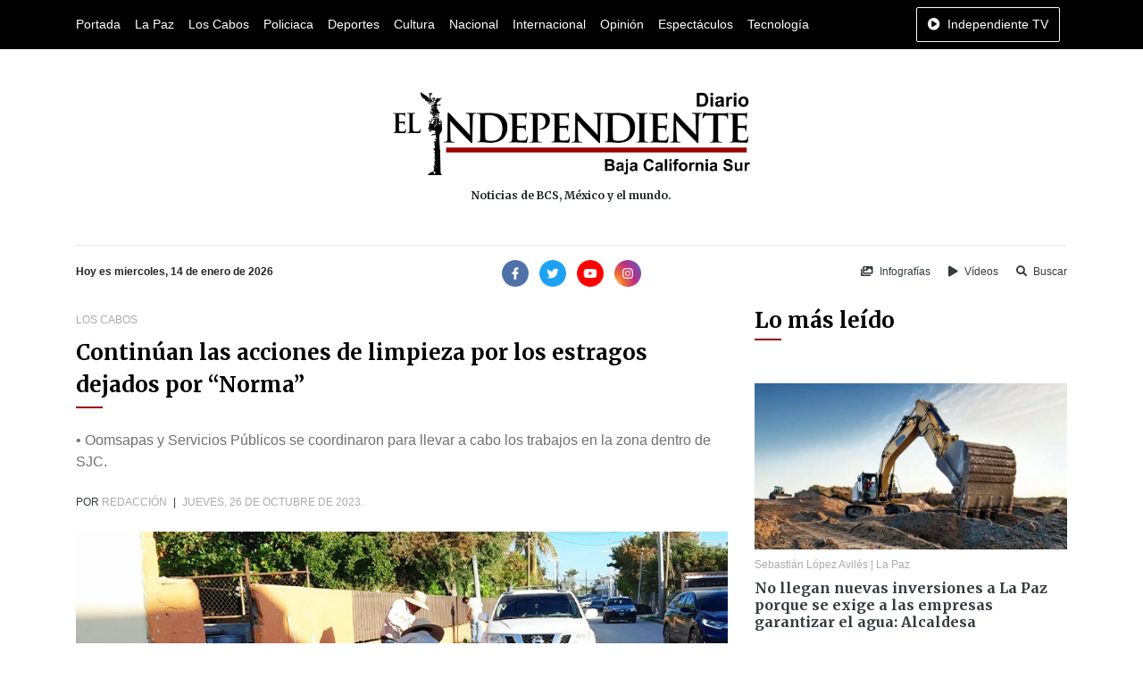

--- FILE ---
content_type: text/html; charset=UTF-8
request_url: https://www.diarioelindependiente.mx/2023/10/continuan-las-acciones-de-limpieza-por-los-estragos-dejados-por-norma
body_size: 6391
content:
<!doctype html>
<html lang="es">
<head>
  <meta charset="utf-8">
  <meta name="viewport" content="width=device-width, initial-scale=1, shrink-to-fit=no">
  <meta http-equiv="X-UA-Compatible" content="IE=edge">
    <meta name="google-site-verification" content="G6y4KyxgbJp4k_z6Wxd8MnSOUq-DeFbmmsmugZ5AFpE" />
    <meta name="msvalidate.01" content="E79E6F80AFFC0086147AF0E5741EFD85" />
  <link rel='dns-prefetch' href='//www.diarioelindependiente.mx' />
  <link rel='dns-prefetch' href='//cdnjs.cloudflare.com' />
  <link rel='dns-prefetch' href='//font.googleapis.com' />
  <link rel="shortcut icon" href="https://www.diarioelindependiente.mx/icon/favicon-96x96.png"> 
      <meta name="robots" content=" noodp " />
<meta property="og:locale" content="es_MX" />
<meta property="article:publisher" content="https://www.facebook.com/diarioelindependientemx" />
<meta name="twitter:site" content="@Delindependient"/>
<meta name="twitter:creator" content="@Delindependient"/>
<meta name="twitter:via" content="Delindependient"/>
<meta name="twitter:card" content="photo"/>

    <title>Continúan las acciones de limpieza por los estragos dejados por “Norma” | Diario El Independiente</title>
    <meta name="twitter:title" content="Continúan las acciones de limpieza por los estragos dejados por “Norma” | Diario El Independiente"/>
    <meta property="og:title" content="Continúan las acciones de limpieza por los estragos dejados por “Norma” | Diario El Independiente" />

    <meta property="og:description" content="•	Oomsapas y Servicios Públicos se coordinaron para llevar a cabo los trabajos en la zona dentro de SJC." />
    <meta name="description" content="•	Oomsapas y Servicios Públicos se coordinaron para llevar a cabo los trabajos en la zona dentro de SJC.">
    <meta name="twitter:description" content="•	Oomsapas y Servicios Públicos se coordinaron para llevar a cabo los trabajos en la zona dentro de SJC."/>

    <meta property="og:url" content="https://www.diarioelindependiente.mx/2023/10/continuan-las-acciones-de-limpieza-por-los-estragos-dejados-por-norma" />
    <meta name="twitter:url" content="https://www.diarioelindependiente.mx/2023/10/continuan-las-acciones-de-limpieza-por-los-estragos-dejados-por-norma"/>
    <link rel="canonical" href="https://www.diarioelindependiente.mx/2023/10/continuan-las-acciones-de-limpieza-por-los-estragos-dejados-por-norma" />

    <meta property="og:image" content="https://www.diarioelindependiente.mx/noticias/2023/10/original/1698309837d3e86.jpg" />
    <meta name="twitter:image" content="https://www.diarioelindependiente.mx/noticias/2023/10/original/1698309837d3e86.jpg"/>

    <meta property="og:image:height" content="450" />

    <meta property="og:image:width" content="850" />

    <meta property="og:type" content="article" />

    <meta name="date" content="2023-10-26">

    <script type="application/ld+json">
    {
        "@context": "http://schema.org",
        "@type": "NewsArticle",
        "mainEntityOfPage": {
            "@type": "WebPage",
            "@id": "https://www.diarioelindependiente.mx/2023/10/continuan-las-acciones-de-limpieza-por-los-estragos-dejados-por-norma"
        },
        "headline": "Continúan las acciones de limpieza por los estragos dejados por “Norma”",
        "image": {
            "@type": "ImageObject",
            "url": "https://www.diarioelindependiente.mx/noticias/2023/10/original/1698309837d3e86.jpg",
            "width": 850,
            "height": 450
        },
        "dateCreated": "2023-10-26T15:43:00+00:00",
        "datePublished": "2023-10-26T15:43:00+00:00",
        "dateModified": "2023-10-26T15:43:00+00:00",
        "author": {
            "@type": "Person",
            "name": "Redacción"
        },
        "creator": {
            "@type": "Person",
            "name": "Redacción"
        },
        "publisher": {
            "@type": "Organization",
            "url": "https://www.diarioelindependiente.mx",
            "name": "Diario El Independiente",
            "logo": {
                "@type": "ImageObject",
                "url": "https://www.diarioelindependiente.mx/imagenes/logo_2018_independiente.jpg"
            }
        },
        "description": "•	Oomsapas y Servicios Públicos se coordinaron para llevar a cabo los trabajos en la zona dentro de SJC.",
        "articleSection": "Los Cabos",
        "inLanguage": "es_MX",
        "thumbnailUrl": "https://www.diarioelindependiente.mx/noticias/2023/10/390x170/1698309837d3e86.jpg",
        "url": "https://www.diarioelindependiente.mx/2023/10/continuan-las-acciones-de-limpieza-por-los-estragos-dejados-por-norma"
    }
    </script>
    <script type="application/ld+json">
    {
      "@context": "http://schema.org",
      "@type": "BreadcrumbList",
      "itemListElement": [{
        "@type": "ListItem",
        "position": 1,
        "item": {
          "@id": "https://www.diarioelindependiente.mx",
          "name": "Diario El Independiente"
        }
      },{
        "@type": "ListItem",
        "position": 2,
        "item": {
          "@id": "https://www.diarioelindependiente.mx/los-cabos",
          "name": "Los Cabos"
        }
      }]
    }
    </script>
  <link href="https://fonts.googleapis.com/css2?family=Merriweather:wght@700&display=swap" rel="stylesheet">
  <link rel="stylesheet" href="https://cdnjs.cloudflare.com/ajax/libs/twitter-bootstrap/4.5.0/css/bootstrap.min.css">
  <link rel="stylesheet" href="https://www.diarioelindependiente.mx/css/style_v3.min.css">
</head>
<body  onselectstart="return false;" ondragstart="return false;" >
  <div class="horizontal-navbar-static py-2" id="horizontal-navbar-static">
	<div  class="container">
		<div class="row">
			<div class="col d-flex align-items-center justify-content-between">
				<ul class="d-flex align-items-center justify-content-start mb-0 navbar-sections">
					<li><a href="https://www.diarioelindependiente.mx">Portada</a></li>
<li><a href="https://www.diarioelindependiente.mx/la-paz">La Paz</a></li>
<li><a href="https://www.diarioelindependiente.mx/los-cabos">Los Cabos</a></li>
<li><a href="https://www.diarioelindependiente.mx/policiaca">Policiaca</a></li>
<li><a href="https://www.diarioelindependiente.mx/deportes">Deportes</a></li>
<li><a href="https://www.diarioelindependiente.mx/cultura">Cultura</a></li>
<li><a href="https://www.diarioelindependiente.mx/nacional">Nacional</a></li>
<li><a href="https://www.diarioelindependiente.mx/internacional">Internacional</a></li>
<li><a href="https://www.diarioelindependiente.mx/opinion">Opinión</a></li>
<li><a href="https://www.diarioelindependiente.mx/espectaculos">Espectáculos</a></li>
<li><a href="https://www.diarioelindependiente.mx/tecnologia">Tecnología</a></li>				</ul>
				<ul class="mb-0">
                    <li>
                        <a href="javascript:;" class="btn-independiente-tv animate_animated btn  btn-outline-light " data-toggle="modal" data-target="#independienteTVModal">
                            <span class="fas fa-play-circle mr-lg-1"></span>
                            <span class="d-none d-lg-inline">Independiente TV</span>
                        </a>
                    </li>
				</ul>
			</div>
		</div>
	</div>
</div>
<div id="horizontal-navbar-fixed" class="horizontal-navbar-fixed animate__animated animate__faster py-2">
    <div class="container pt-0 pb-1">
        <div class="row">
            <div class="col-3 text-left my-auto">
                <div class="navbar-bars">
                    <a href="javascript:;" id="vertical-navbar-toggler" class="text-white vertical-navbar-toggler text-no-wrap"><span class="fas fa-bars"></span><span class="d-none d-sm-inline ml-2">Secciones</span></a>
                </div>
            </div>
            <div class="col-6 text-center my-auto">
                <div class="logo">
                    <a href="https://www.diarioelindependiente.mx">
                        <img class="img-fluid lazyload" data-src="https://www.diarioelindependiente.mx/imagenes/logo-blanco.png" alt="Diario El Independiente" title="Diario El Independiente">
                    </a>
                </div>
            </div>
            <div class="col-3 text-right my-auto">
                <a href="javascript:;" class="btn-independiente-tv animate__animated btn  btn-outline-light " data-toggle="modal" data-target="#independienteTVModal">
                    <span class="fas fa-play-circle mr-lg-1"></span>
                    <span class="d-none d-lg-inline">Independiente TV</span>
                </a>
            </div>
        </div>
    </div>
</div>
  <div class="vertical-navbar animate__animated animate__faster" id="vertical-navbar">
	<div class="text-center px-5 py-4 mb-4">
		<a href="https://www.diarioelindependiente.mx" class="d-inline-block px-3"><img class="img-fluid" src="https://www.diarioelindependiente.mx/imagenes/logo-blanco.png" alt="Diario El Independiente"></a>
	</div>
	<div class="sections">
		<ul class="mb-0 navbar-sections">
			<li><a href="https://www.diarioelindependiente.mx">Portada</a></li>
<li><a href="https://www.diarioelindependiente.mx/la-paz">La Paz</a></li>
<li><a href="https://www.diarioelindependiente.mx/los-cabos">Los Cabos</a></li>
<li><a href="https://www.diarioelindependiente.mx/policiaca">Policiaca</a></li>
<li><a href="https://www.diarioelindependiente.mx/deportes">Deportes</a></li>
<li><a href="https://www.diarioelindependiente.mx/cultura">Cultura</a></li>
<li><a href="https://www.diarioelindependiente.mx/nacional">Nacional</a></li>
<li><a href="https://www.diarioelindependiente.mx/internacional">Internacional</a></li>
<li><a href="https://www.diarioelindependiente.mx/opinion">Opinión</a></li>
<li><a href="https://www.diarioelindependiente.mx/espectaculos">Espectáculos</a></li>
<li><a href="https://www.diarioelindependiente.mx/tecnologia">Tecnología</a></li>		</ul>
	</div>
	<div class="separator my-3"></div>
	<ul class="mb-0 navbar-sections">
	    <li><a href="https://www.diarioelindependiente.mx/ver-infografias" class="block text-white fs-4 mr-3"><span class="fas fa-images mr-1"></span> Infografías</a></li>
	    <li><a href="https://www.diarioelindependiente.mx/videos" class="block text-white fs-4"><span class="fas fa-play mr-1"></span> Vídeos</a></li>
	</ul>
</div>
<div id="vertical-navbar-dark-layer" class="vertical-navbar-dark-layer"></div>

    <div class="page-wrapper">
      <div class="container py-5">
        <div class="row">
          <div class="col text-center px-5">
            <a href="https://www.diarioelindependiente.mx" class="d-inline-block">
              <img class="img-fluid" src="https://www.diarioelindependiente.mx/imagenes/logotipo_grande_2019.png" style="width:400px; max-width: 100%;" alt="Diario El Independiente">
              
            </a>
            <h2 class="fs-4 mt-3 mb-0">Noticias de BCS, México y el mundo.</h2>
          </div>
        </div>
      </div>

      <div class="container">
        <div class="row">
          <div class="col">
            <hr class="mt-0">
          </div>
        </div>
        <div class="row">
          <div class="col-12 col-md-4 text-center text-md-left mb-3 mb-md-0">
            <b class="fs-4">Hoy es miercoles, 14 de enero de 2026</b>
          </div>
          <div class="col-12 col-md-4 text-center mb-3 mb-md-0">
              <div class="social-networks">
	<a class="d-inline-block mr-1" href="https://www.facebook.com/diarioelindependientemx/" target="_blank" rel="nofollow noopener"><img width="30" src="https://www.diarioelindependiente.mx/iconos/facebook.png" alt="Facebook Diario El Independiente"></a>
	<a class="d-inline-block mx-1" href="https://twitter.com/Delindependient" target="_blank" rel="nofollow noopener"><img width="30" src="https://www.diarioelindependiente.mx/iconos/twitter.png" alt="Twitter Diario El Independiente"></a>
	<a class="d-inline-block mx-1" href="https://www.youtube.com/channel/UCqz3yuwBJjoQ117WPkjXMDQ" target="_blank" rel="nofollow noopener"><img width="30" src="https://www.diarioelindependiente.mx/iconos/youtube.png" alt="Youtube Diario El Independiente"></a>
	<a class="d-inline-block ml-1" href="https://www.instagram.com/diarioelindependientebcs/" target="_blank" rel="nofollow noopener"><img width="30" src="https://www.diarioelindependiente.mx/iconos/instagram.png" alt="Instagram Diario El Independiente"></a>
</div>          </div>
          <div class="col-12 col-md-4 text-center text-md-right">
            <a href="https://www.diarioelindependiente.mx/ver-infografias" class="inline-block text-dark fs-4 mr-3"><span class="fas fa-images mr-1"></span> Infografías</a>
            <a href="https://www.diarioelindependiente.mx/videos" class="inline-block text-dark fs-4 mr-3"><span class="fas fa-play mr-1"></span> Vídeos</a>
            <a href="javascript:;" class="inline-block text-dark fs-4" data-toggle="modal" data-target="#searchModal"><span class="fas fa-search mr-1"></span> Buscar</a>
          </div>
        </div>
      </div>



        <div class="leer-noticia-page">
	<div class="container mt-4 mb-5">
		<div class="row">
			<div class="col-12 col-md-8 mb-5 mb-md-0">
				<div class="sections-info mb-2">
																	<a href="https://www.diarioelindependiente.mx/los-cabos" class="text-gray-color text-uppercase fs-4">Los Cabos</a>
									</div>
				<div class="mb-4">
					<div class="section-title">
	<h2 class="  lh-15 ">Continúan las acciones de limpieza por los estragos dejados por “Norma”</h2>
	<div class="section-title-decorator "></div>
</div>				</div>
				<div class="mb-4">
					<p class="mb-0 gray-color">•	Oomsapas y Servicios Públicos se coordinaron para llevar a cabo los trabajos en la zona dentro de SJC.</p>
				</div>
				<p class="meta-data mb-4 text-dark text-uppercase fs-4">
                    					Por 
					<a href="https://www.diarioelindependiente.mx/autor/redaccion" class="d-inline text-gray-color">Redacción</a>
					<span class="mx-1">|</span>
					<span class="text-gray-color">jueves, 26 de octubre de 2023.</span>
				</p>
				<div class="image mb-4">
					<img data-src="https://www.diarioelindependiente.mx/noticias/2023/10/original/1698309837d3e86.jpg" alt="Continúan las acciones de limpieza por los estragos dejados por “Norma”" title="Continúan las acciones de limpieza por los estragos dejados por “Norma”" class="lazyload img-fluid mx-auto">
				</div>
                <div class="mb-4">
                    <div class="share-networks">
    <span class="mr-1 text-dark font-weight-bold">Comparte está noticia en:</span>
    <span class="buttons">
        <a class="facebook" href="javascript:;" onclick="share_facebook('https://www.diarioelindependiente.mx/2023/10/continuan-las-acciones-de-limpieza-por-los-estragos-dejados-por-norma');"><span class="fab fa-facebook-f"></span></a>
        <a class="twitter" href="javascript:;" onclick="share_twitter('https://www.diarioelindependiente.mx/2023/10/continuan-las-acciones-de-limpieza-por-los-estragos-dejados-por-norma');"><span class="fab fa-twitter"></span></a>
        <a class="whatsapp" href="javascript:;" onclick="share_whatsapp('https://www.diarioelindependiente.mx/2023/10/continuan-las-acciones-de-limpieza-por-los-estragos-dejados-por-norma');"><span class="fab fa-whatsapp"></span></a>
    </span>
</div>
                </div>
				<hr class="mt-0 mb-4">
                                    <p class="mb-4 text-dark font-weight-bold primary-font">Fotogalería</p>
                    <div class="row">
                                                    <div class="col-12 col-sm-6 col-md-6 col-lg-4" style="padding-bottom: 10px;">
                                <a href="https://www.diarioelindependiente.mx/uploads/2023/10/1698309683625c7.jpg" title="" data-lightbox="portfolio" data-title="Continúan las acciones de limpieza por los estragos dejados por “Norma” ">
                                    <img data-src="https://www.diarioelindependiente.mx/uploads/2023/10/thumb_1698309683625c7.jpg" src="#" alt="Continúan las acciones de limpieza por los estragos dejados por “Norma”" title="Continúan las acciones de limpieza por los estragos dejados por “Norma”" style="margin: auto;" class="img-fluid thumbnail lazyload">
                                </a>
                            </div>
                         
                    </div>
				    <hr class="mt-4 mb-4">
                                <div class="content mb-4">
                    <p style="text-align:justify"><span style="font-size: 11pt; font-family: Calibri, sans-serif;">&nbsp;</span></p><p class="MsoNoSpacing" style="text-align:justify"><span style="font-size: 18px;">Los Cabos, Baja California
Sur. - El director General de Servicios Públicos Leonel Leyva Luna, informó que
la mañana de este miércoles en conjunto con personas servidora públicas del
Organismo Operador Municipal del Sistema de Agua Potable, Alcantarillado y
Saneamiento de Los Cabos y de Relaciones públicas se realizaron actividades de
limpieza en la zona Centro de San José del Cabo, barriendo la tierra y arena
que dejaron a su paso las lluvias ocasionadas por ‘’Norma’’.</span><o:p></o:p></p><p class="MsoNoSpacing" style="text-align:justify"><o:p><span style="font-size: 18px;">&nbsp;</span></o:p></p><p class="MsoNoSpacing" style="text-align:justify"><span style="font-size: 18px;">‘’Hoy por decisión de la
Dirección de Servicios Públicos, nos avocamos en atender en materia de limpieza
en una sección del Centro de San José del Cabo; en esta ocasión nos apoyaron
poco más de 70 personas del área administrativa, también nos acompañaron
personas servidoras públicas de Oomsapas y de Relaciones Públicas, todas
distribuidas en las diversas calles’’, añadió el titular de Servicios Públicos
Leonel Leyva Luna.</span><o:p></o:p></p><p class="MsoNoSpacing" style="text-align:justify"><o:p><span style="font-size: 18px;">&nbsp;</span></o:p></p><p class="MsoNoSpacing" style="text-align:justify"><span style="font-size: 18px;">En ese mismo sentido el
servidor público dio a conocer que durante estas jornadas de limpieza se
levantó arena acumulada en calles y banquetas: ‘’es un barrido profundo el que
se está haciendo en las calles, levantando las ramas y algunos residuos sólidos
que quedaron; aquí la ides es levantar todo y trasladarlo al destino final de
la basura’’, aseguró.</span><o:p></o:p></p><p class="MsoNoSpacing" style="text-align:justify"><o:p><span style="font-size: 18px;">&nbsp;</span></o:p></p><p class="MsoNoSpacing" style="text-align:justify"><span style="font-size: 18px;">Para concluir, el director
General de Servicios Públicos Leonel Leyva Luna, reiteró la invitación a la
ciudadanía a seguir participando en las labores de limpieza de todo el
municipio con la finalidad de que a la brevedad todo vuelva a la normalidad.</span><o:p></o:p></p><p><span style="font-size: 18px;">

</span><span style="font-size: 18px;">

</span><span style="font-size: 18px;">

</span><span style="font-size: 18px;">

</span><span style="font-size: 18px;">

</span><span style="font-size: 18px;">

</span><span style="font-size: 18px;">

</span><span style="font-size: 18px;">

</span></p><p class="MsoNormal" style="text-align:justify"><o:p><span style="font-size: 18px;">&nbsp;</span></o:p></p>
                </div>
				<hr class="mt-0 mb-4">
                <div class="mb-4">
                    <div class="share-networks">
    <span class="mr-1 text-dark font-weight-bold">Comparte está noticia en:</span>
    <span class="buttons">
        <a class="facebook" href="javascript:;" onclick="share_facebook('https://www.diarioelindependiente.mx/2023/10/continuan-las-acciones-de-limpieza-por-los-estragos-dejados-por-norma');"><span class="fab fa-facebook-f"></span></a>
        <a class="twitter" href="javascript:;" onclick="share_twitter('https://www.diarioelindependiente.mx/2023/10/continuan-las-acciones-de-limpieza-por-los-estragos-dejados-por-norma');"><span class="fab fa-twitter"></span></a>
        <a class="whatsapp" href="javascript:;" onclick="share_whatsapp('https://www.diarioelindependiente.mx/2023/10/continuan-las-acciones-de-limpieza-por-los-estragos-dejados-por-norma');"><span class="fab fa-whatsapp"></span></a>
    </span>
</div>
                </div>
                <div class="comments mb-5">
				    <div class="fb-comments" data-width="100%" data-href="https://www.diarioelindependiente.mx/2023/10/continuan-las-acciones-de-limpieza-por-los-estragos-dejados-por-norma" data-numposts="10"></div>
                </div>
                			</div>
			<div class="col-12 col-md-4 mb-5 mb-md-0">
				<div class="sidebar">
	<div class="mb-5">
		<div class="section-title">
	<h2 class=" ">Lo más leído</h2>
	<div class="section-title-decorator "></div>
</div>	</div>
	<div class="mb-4">
									<div class="item-news item-news-vertical">
		<div class="news-image">
		<a href="https://www.diarioelindependiente.mx/2026/01/no-llegan-nuevas-inversiones-a-la-paz-porque-se-exige-a-las-empresas-garantizar-el-agua-alcaldesa"><img class="img-fluid lazyload" data-src="https://www.diarioelindependiente.mx/noticias/2026/01/original/17683113794b509.jpg" alt="No llegan nuevas inversiones a La Paz porque se exige a las empresas garantizar el agua: Alcaldesa" title="No llegan nuevas inversiones a La Paz porque se exige a las empresas garantizar el agua: Alcaldesa"></a>
	</div>
		<div class="news-info">
		<div class="news-meta my-2">
			<a href="https://www.diarioelindependiente.mx/autor/sebastian-lopez-aviles" class="author-info">Sebastián López Avilés</a>
						 |
			<span class="sections-info">
														<a href="https://www.diarioelindependiente.mx/la-paz">La Paz</a>
							</span>
					</div>
		<h3 class="mb-0 fs-2"><a href="https://www.diarioelindependiente.mx/2026/01/no-llegan-nuevas-inversiones-a-la-paz-porque-se-exige-a-las-empresas-garantizar-el-agua-alcaldesa" class="text-dark font-weight-bold primary-font">No llegan nuevas inversiones a La Paz porque se exige a las empresas garantizar el agua: Alcaldesa</a></h3>
	</div>
</div>						<hr>
									<div class="item-news item-news-vertical">
		<div class="news-info">
		<div class="news-meta my-2">
			<a href="https://www.diarioelindependiente.mx/autor/redaccion" class="author-info">Redacción</a>
						 |
			<span class="sections-info">
														<a href="https://www.diarioelindependiente.mx/la-paz">La Paz</a>
							</span>
					</div>
		<h3 class="mb-0 fs-2"><a href="https://www.diarioelindependiente.mx/2026/01/mediante-decreto-presidencial-39-mil-autos-chocolate-fueron-regularizados-en-bcs" class="text-dark font-weight-bold primary-font">Mediante Decreto Presidencial, 39 mil autos “chocolate” fueron regularizados en BCS</a></h3>
	</div>
</div>						<hr>
									<div class="item-news item-news-vertical">
		<div class="news-info">
		<div class="news-meta my-2">
			<a href="https://www.diarioelindependiente.mx/autor/redaccion" class="author-info">Redacción</a>
						 |
			<span class="sections-info">
														<a href="https://www.diarioelindependiente.mx/la-paz">La Paz</a>
							</span>
					</div>
		<h3 class="mb-0 fs-2"><a href="https://www.diarioelindependiente.mx/2026/01/nombran-a-la-nueva-titular-de-la-direccion-general-de-seguridad-vial-y-transporte" class="text-dark font-weight-bold primary-font">Nombran a la nueva titular de la Dirección General de Seguridad Vial y Transporte</a></h3>
	</div>
</div>						<hr>
									<div class="item-news item-news-vertical">
		<div class="news-info">
		<div class="news-meta my-2">
			<a href="https://www.diarioelindependiente.mx/autor/sebastian-lopez-aviles" class="author-info">Sebastián López Avilés</a>
						 |
			<span class="sections-info">
														<a href="https://www.diarioelindependiente.mx/la-paz">La Paz</a>
							</span>
					</div>
		<h3 class="mb-0 fs-2"><a href="https://www.diarioelindependiente.mx/2026/01/prohibidos-los-vehiculos-no-motorizados-en-el-malecon-de-la-paz" class="text-dark font-weight-bold primary-font">Prohibidos los vehículos no motorizados en el Malecón de La Paz</a></h3>
	</div>
</div>						<hr>
									<div class="item-news item-news-vertical">
		<div class="news-info">
		<div class="news-meta my-2">
			<a href="https://www.diarioelindependiente.mx/autor/agencia" class="author-info">Agencia</a>
						 |
			<span class="sections-info">
														<a href="https://www.diarioelindependiente.mx/nacional">Nacional</a>
							</span>
					</div>
		<h3 class="mb-0 fs-2"><a href="https://www.diarioelindependiente.mx/2026/01/telcel-anuncia-medidas-de-seguridad-adicionales-tras-denuncia-de-haber-expuesto-datos-de-usuarios" class="text-dark font-weight-bold primary-font">Telcel anuncia medidas de seguridad adicionales tras denuncia de haber expuesto datos de usuarios</a></h3>
	</div>
</div>						<hr>
									<div class="item-news item-news-vertical">
		<div class="news-info">
		<div class="news-meta my-2">
			<a href="https://www.diarioelindependiente.mx/autor/sebastian-lopez-aviles" class="author-info">Sebastián López Avilés</a>
						 |
			<span class="sections-info">
														<a href="https://www.diarioelindependiente.mx/la-paz">La Paz</a>
							</span>
					</div>
		<h3 class="mb-0 fs-2"><a href="https://www.diarioelindependiente.mx/2026/01/familiares-y-amigos-de-saul-castro-vuelven-a-bloquear-la-transpeninsular" class="text-dark font-weight-bold primary-font">Familiares y amigos de Saúl Castro vuelven a bloquear la Transpeninsular</a></h3>
	</div>
</div>						<hr>
			</div>
	<div class="mb-4">
		<div class="subscription-form py-5 px-4 bg-light">
	<div class="text-center mb-5">
		<h6>Suscríbete a nuestro</h6>
		<h5 class="fs-1 mb-0">Boletín de Noticias</h5>
	</div>
	<p class="mb-4 fs-3">Recibe notificaciones en tu correo electrónico y entérate antes que nadie de todo lo que ocurre en Baja California Sur.</p>
	<form action="https://www.diarioelindependiente.mx/suscribirse-al-boletin-de-noticias" method="post" id="formSubscribe">
		<input type="hidden" name="_token" value="qKXccrB6CFaehFtppyWD7DjiOEPWWbyTffMzAhL6" autocomplete="off">
		<div class="form-group">
			<input type="text" class="form-control" placeholder="¿Cómo te llamas?" name="nombre" required>
		</div>
		<div class="form-group">
			<input type="email" class="form-control" placeholder="¿Cuál es tu correo electrónico?" name="correo" required>
		</div>
		<input type="hidden" id="suscrito_en" name="suscrito_en" value="">
		<div class="form-group mb-0">
			<button type="submit" class="btn btn-primary btn-lg w-100 fs-3">¡Suscribirme ahora!</button>
		</div>
	</form>
</div>	</div>
	
</div>            </div>
		</div>
	</div>
</div>
    </div>

  <footer>
	<div class="bg-dark">
		<div class="container">
			<div class="row py-5">
				<div class="col text-center py-4">
					<img class="img-fluid lazyload" data-src="https://www.diarioelindependiente.mx/imagenes/logo-blanco.png" alt="Diario El Independiente blanco">
				</div>
			</div>
			<div class="row">
				<div class="col">
					<hr class="m-0 hr-transparent">
				</div>
			</div>
			<div class="row py-5">
				<div class="col-12 col-sm-6 col-md-3 mb-4 mb-md-0 text-center text-sm-left">
					<ul class="p-0 list-unstyled mb-0">
						<li><a href="https://www.diarioelindependiente.mx/quienes-somos" class="text-white font-weight-bold fs-3">Quiénes somos</a></li>
						<li><a href="https://www.diarioelindependiente.mx/ver-directorio" class="text-white font-weight-bold fs-3">Directorio</a></li>
						<li><a href="https://www.diarioelindependiente.mx/contacto" class="text-white font-weight-bold fs-3">Contáctanos</a></li>
					</ul>
				</div>
				<div class="col-12 col-sm-6 col-md-3 mb-4 mb-md-0 text-center text-sm-left">
					<ul class="p-0 mb-0 list-unstyled">
						<li><a href="https://www.diarioelindependiente.mx/aviso-legal" class="text-white font-weight-bold fs-3">Aviso legal</a></li>
						<li><a href="https://www.diarioelindependiente.mx/politica-de-privacidad" class="text-white font-weight-bold fs-3">Política de privacidad</a></li>
						<li><a href="https://www.diarioelindependiente.mx/politica-de-cookies" class="text-white font-weight-bold fs-3">Política de cookies</a></li>
					</ul>
				</div>
				<div class="col-12 col-sm-6 col-md-3 mb-4 mb-md-0 text-center text-sm-left">
					<p class="mb-2 text-white fs-3 font-weight-bold ">Suscríbete a la edición impresa</p>
					<a href="https://www.diarioelindependiente.mx/edicion-impresa" class="btn btn-primary px-4">Conoce los beneficios</a>
				</div>
				<div class="col-12 col-sm-6 col-md-3 mb-4 mb-md-0 text-center text-sm-left">
					<p class="mb-2 text-white fs-3 font-weight-bold ">Síguenos en redes sociales</p>
					<div class="social-networks">
	<a class="d-inline-block mr-1" href="https://www.facebook.com/diarioelindependientemx/" target="_blank" rel="nofollow noopener"><img width="30" src="https://www.diarioelindependiente.mx/iconos/facebook.png" alt="Facebook Diario El Independiente"></a>
	<a class="d-inline-block mx-1" href="https://twitter.com/Delindependient" target="_blank" rel="nofollow noopener"><img width="30" src="https://www.diarioelindependiente.mx/iconos/twitter.png" alt="Twitter Diario El Independiente"></a>
	<a class="d-inline-block mx-1" href="https://www.youtube.com/channel/UCqz3yuwBJjoQ117WPkjXMDQ" target="_blank" rel="nofollow noopener"><img width="30" src="https://www.diarioelindependiente.mx/iconos/youtube.png" alt="Youtube Diario El Independiente"></a>
	<a class="d-inline-block ml-1" href="https://www.instagram.com/diarioelindependientebcs/" target="_blank" rel="nofollow noopener"><img width="30" src="https://www.diarioelindependiente.mx/iconos/instagram.png" alt="Instagram Diario El Independiente"></a>
</div>				</div>
			</div>
		</div>
	</div>
	<div class="bg-black py-5">
		<div class="container">
			<div class="row">
				<div class="col text-center">
					<p class="mb-0 text-white fs-4">© 2020 Todos los derechos reservados.</p>
					<p class="mb-0 text-white fs-4">16 de septiembre s/n esq. Javier Mina y Manuel M. Diéguez, C. P. 23020 Col. Vicente Guerrero, La Paz, Baja California Sur. México</p>
          			<p class="mb-0 text-white fs-4">Teléfonos: (612)123-2783 y (612)129-5406, Correo: direcciongeneralindependiente@live.com</p>
				</div>
			</div>
		</div>
	</div>
</footer>
<div class="modal fade" id="independienteTVModal" tabindex="-1" aria-labelledby="independienteTVModalLabel" aria-hidden="true">
  <div class="modal-dialog modal-lg">
    <div class="modal-content">
      <div class="modal-header">
        <h5 class="modal-title" id="independienteTVModalLabel">Independiente TV</h5>
        <button type="button" class="close" data-dismiss="modal" aria-label="Close">
          <span aria-hidden="true">&times;</span>
        </button>
      </div>
      <div class="modal-body">
                    <div class="embed-responsive embed-responsive-16by9">
                <iframe class="embed-responsive-item" src="https://www.facebook.com/plugins/video.php?height=314&href=https%3A%2F%2Fwww.facebook.com%2Fdiarioelindependientemx%2Fvideos%2F566390295961660%2F&show_text=false&width=560&t=0" width="1280" height="720" style="border:none;overflow:hidden" scrolling="no" frameborder="0" allowTransparency="true" allowFullScreen="true"></iframe>
            </div>
              </div>
    </div>
  </div>
</div>



<div class="modal fade" id="searchModal" tabindex="-1" aria-labelledby="searchModalLabel" aria-hidden="true">
  <div class="modal-dialog">
    <div class="modal-content">
      <div class="modal-header">
        <h5 class="modal-title" id="searchModalLabel">Buscar</h5>
        <button type="button" class="close" data-dismiss="modal" aria-label="Close">
          <span aria-hidden="true">&times;</span>
        </button>
      </div>
      <div class="modal-body">
        <form action="https://www.diarioelindependiente.mx/buscar" method="GET" id="modal-search-form">
            <div class="form-group">
                <div class="input-group">
                  <input type="text" name="q" class="form-control" placeholder="Buscar noticia..." value="">
                </div>
            </div>
        </form>
      </div>
    <div class="modal-footer">
        <button type="button" class="btn btn-secondary" data-dismiss="modal">Cancelar</button>
        <button type="button" class="btn btn-primary" id="btn-search-modal"><span class="fas fa-search mr-2"></span>Buscar</button>
    </div>
    </div>
  </div>
</div>




  <script src="https://cdnjs.cloudflare.com/ajax/libs/jquery/3.5.1/jquery.min.js"></script>
  <script src="https://cdnjs.cloudflare.com/ajax/libs/popper.js/1.16.0/umd/popper.min.js"></script>
  <script src="https://cdnjs.cloudflare.com/ajax/libs/twitter-bootstrap/4.5.0/js/bootstrap.min.js"></script>
  <script src="https://cdnjs.cloudflare.com/ajax/libs/lazysizes/5.2.0/lazysizes.min.js"></script>
  <link rel="stylesheet" href="https://cdnjs.cloudflare.com/ajax/libs/font-awesome/5.14.0/css/all.min.css">
    <link rel="stylesheet" href="https://cdnjs.cloudflare.com/ajax/libs/animate.css/4.1.0/animate.min.css">
  <script src="https://www.diarioelindependiente.mx/js/script_v2.min.js"></script>
  <script async src="https://www.googletagmanager.com/gtag/js?id=UA-62524722-2"></script>
<script>
window.dataLayer = window.dataLayer || [];
function gtag(){dataLayer.push(arguments);}
gtag('js', new Date());

gtag('config', 'UA-62524722-2');
</script>


    <script>
    $('#btn-search-modal').on('click', function() {
        $('#modal-search-form').submit();
    });

    setTimeout(function() {
        $('.btn-independiente-tv').addClass('animate__heartBeat');
    }, 200);

        $('*').bind("cut copy paste",function(e) {
      e.preventDefault();
    });
    

    /*setTimeout(function() {
        $('#banner-popup').modal('show');
    }, 1000);

    setTimeout(function() {
        $('#banner-popup').modal('hide');
    }, 3500);*/


    </script>

        <link href="https://www.diarioelindependiente.mx/css/owl.carousel.css" rel="stylesheet">
    <link href="https://www.diarioelindependiente.mx/css/owl.theme.css" rel="stylesheet">
    <link href="https://www.diarioelindependiente.mx/css/owl.transitions.css" rel="stylesheet">
    <link href="https://www.diarioelindependiente.mx/css/lightbox.min.css" rel="stylesheet">
    <script src="https://www.diarioelindependiente.mx/js/owl.carousel.min.js"></script>
    <script src="https://www.diarioelindependiente.mx/js/lightbox.min.js"></script>
</body>
</html>
